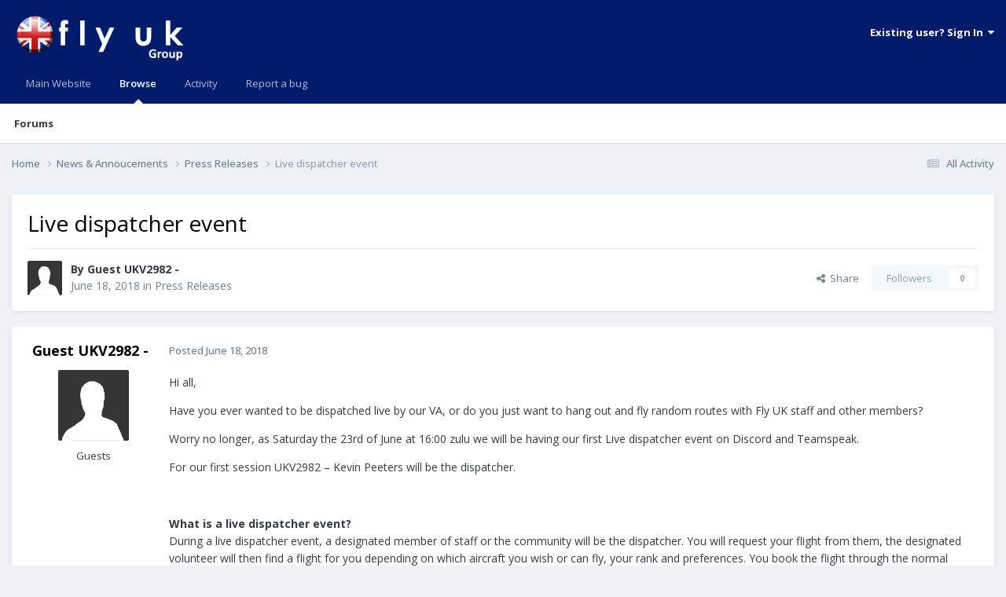

--- FILE ---
content_type: text/html;charset=UTF-8
request_url: https://flyuk.aero/forums/topic/1015324-live-dispatcher-event/
body_size: 9513
content:
<!DOCTYPE html>
<html lang="en-GB" dir="ltr">
	<head>
		<meta charset="utf-8">
        
		<title>Live dispatcher event - Press Releases - Fly UK Community Forums</title>
		
		
		
		

	<meta name="viewport" content="width=device-width, initial-scale=1">


	
	


	<meta name="twitter:card" content="summary" />


	
		<meta name="twitter:site" content="@flyukva" />
	



	
		
			
				<meta property="og:title" content="Live dispatcher event">
			
		
	

	
		
			
				<meta property="og:type" content="website">
			
		
	

	
		
			
				<meta property="og:url" content="https://flyuk.aero/forums/topic/1015324-live-dispatcher-event/">
			
		
	

	
		
			
				<meta name="description" content="Hi all, Have you ever wanted to be dispatched live by our VA, or do you just want to hang out and fly random routes with Fly UK staff and other members? Worry no longer, as Saturday the 23rd of June at 16:00 zulu we will be having our first Live dispatcher event on Discord and Teamspeak. For our ...">
			
		
	

	
		
			
				<meta property="og:description" content="Hi all, Have you ever wanted to be dispatched live by our VA, or do you just want to hang out and fly random routes with Fly UK staff and other members? Worry no longer, as Saturday the 23rd of June at 16:00 zulu we will be having our first Live dispatcher event on Discord and Teamspeak. For our ...">
			
		
	

	
		
			
				<meta property="og:updated_time" content="2018-06-18T07:15:03Z">
			
		
	

	
		
			
				<meta property="og:site_name" content="Fly UK Community Forums">
			
		
	

	
		
			
				<meta property="og:locale" content="en_GB">
			
		
	

	
		
			
				<meta name="keywords" content="UTF-8">
			
		
	


	
		<link rel="canonical" href="https://flyuk.aero/forums/topic/1015324-live-dispatcher-event/" />
	





<link rel="manifest" href="https://flyuk.aero/forums/manifest.webmanifest/">
<meta name="msapplication-config" content="https://flyuk.aero/forums/browserconfig.xml/">
<meta name="msapplication-starturl" content="/">
<meta name="application-name" content="Fly UK Community Forums">
<meta name="apple-mobile-web-app-title" content="Fly UK Community Forums">

	<meta name="theme-color" content="#001b69">










<link rel="preload" href="//flyuk.aero/forums/applications/core/interface/font/fontawesome-webfont.woff2?v=4.7.0" as="font" crossorigin="anonymous">
		


	<link rel="preconnect" href="https://fonts.googleapis.com">
	<link rel="preconnect" href="https://fonts.gstatic.com" crossorigin>
	
		<link href="https://fonts.googleapis.com/css2?family=Open%20Sans:wght@300;400;500;600;700&display=swap" rel="stylesheet">
	



	<link rel='stylesheet' href='https://flyuk.aero/forums/uploads/css_built_1/341e4a57816af3ba440d891ca87450ff_framework.css?v=38c1eff1ab1752421185' media='all'>

	<link rel='stylesheet' href='https://flyuk.aero/forums/uploads/css_built_1/05e81b71abe4f22d6eb8d1a929494829_responsive.css?v=38c1eff1ab1752421185' media='all'>

	<link rel='stylesheet' href='https://flyuk.aero/forums/uploads/css_built_1/90eb5adf50a8c640f633d47fd7eb1778_core.css?v=38c1eff1ab1752421185' media='all'>

	<link rel='stylesheet' href='https://flyuk.aero/forums/uploads/css_built_1/5a0da001ccc2200dc5625c3f3934497d_core_responsive.css?v=38c1eff1ab1752421185' media='all'>

	<link rel='stylesheet' href='https://flyuk.aero/forums/uploads/css_built_1/62e269ced0fdab7e30e026f1d30ae516_forums.css?v=38c1eff1ab1752421185' media='all'>

	<link rel='stylesheet' href='https://flyuk.aero/forums/uploads/css_built_1/76e62c573090645fb99a15a363d8620e_forums_responsive.css?v=38c1eff1ab1752421185' media='all'>

	<link rel='stylesheet' href='https://flyuk.aero/forums/uploads/css_built_1/ebdea0c6a7dab6d37900b9190d3ac77b_topics.css?v=38c1eff1ab1752421185' media='all'>





<link rel='stylesheet' href='https://flyuk.aero/forums/uploads/css_built_1/258adbb6e4f3e83cd3b355f84e3fa002_custom.css?v=38c1eff1ab1752421185' media='all'>




		
		

	</head>
	<body class='ipsApp ipsApp_front ipsJS_none ipsClearfix' data-controller='core.front.core.app' data-message="" data-pageApp='forums' data-pageLocation='front' data-pageModule='forums' data-pageController='topic' data-pageID='1015324'  >
		
        

        

		<a href='#ipsLayout_mainArea' class='ipsHide' title='Go to main content on this page' accesskey='m'>Jump to content</a>
		





		<div id='ipsLayout_header' class='ipsClearfix'>
			<header>
				<div class='ipsLayout_container'>
					


<a href='https://flyuk.aero/forums/' id='elLogo' accesskey='1'><img src="https://flyuk.aero/forums/uploads/monthly_2025_01/logo_ukv_group.png.659c1f9fda972df77c2ba0f58d523d42.png" alt='Fly UK Community Forums'></a>

					
						

	<ul id='elUserNav' class='ipsList_inline cSignedOut ipsResponsive_showDesktop'>
		
        
		
        
        
            
            <li id='elSignInLink'>
                <a href='https://flyuk.aero/forums/login/' data-ipsMenu-closeOnClick="false" data-ipsMenu id='elUserSignIn'>
                    Existing user? Sign In &nbsp;<i class='fa fa-caret-down'></i>
                </a>
                
<div id='elUserSignIn_menu' class='ipsMenu ipsMenu_auto ipsHide'>
	<form accept-charset='utf-8' method='post' action='https://flyuk.aero/forums/login/'>
		<input type="hidden" name="csrfKey" value="22a5e5fa6e39f3f8aaefa9ab39647056">
		<input type="hidden" name="ref" value="aHR0cHM6Ly9mbHl1ay5hZXJvL2ZvcnVtcy90b3BpYy8xMDE1MzI0LWxpdmUtZGlzcGF0Y2hlci1ldmVudC8=">
		<div data-role="loginForm">
			
			
			
				
<div class="ipsPad ipsForm ipsForm_vertical">
	<h4 class="ipsType_sectionHead">Sign In</h4>
	<br><br>
	<ul class='ipsList_reset'>
		<li class="ipsFieldRow ipsFieldRow_noLabel ipsFieldRow_fullWidth">
			
			
				<input type="text" placeholder="Pilot ID or Email Address" name="auth" autocomplete="email">
			
		</li>
		<li class="ipsFieldRow ipsFieldRow_noLabel ipsFieldRow_fullWidth">
			<input type="password" placeholder="Password" name="password" autocomplete="current-password">
		</li>
		<li class="ipsFieldRow ipsFieldRow_checkbox ipsClearfix">
			<span class="ipsCustomInput">
				<input type="checkbox" name="remember_me" id="remember_me_checkbox" value="1" checked aria-checked="true">
				<span></span>
			</span>
			<div class="ipsFieldRow_content">
				<label class="ipsFieldRow_label" for="remember_me_checkbox">Remember me</label>
				<span class="ipsFieldRow_desc">Not recommended on shared computers</span>
			</div>
		</li>
		<li class="ipsFieldRow ipsFieldRow_fullWidth">
			<button type="submit" name="_processLogin" value="usernamepassword" class="ipsButton ipsButton_primary ipsButton_small" id="elSignIn_submit">Sign In</button>
			
				<p class="ipsType_right ipsType_small">
					
						<a href='https://flyuk.aero/password/reset' target="_blank" rel="noopener">
					
					Forgot your password?</a>
				</p>
			
		</li>
	</ul>
</div>
			
		</div>
	</form>
</div>
            </li>
            
        
		
	</ul>

						
<ul class='ipsMobileHamburger ipsList_reset ipsResponsive_hideDesktop'>
	<li data-ipsDrawer data-ipsDrawer-drawerElem='#elMobileDrawer'>
		<a href='#' >
			
			
			
			
			<i class='fa fa-navicon'></i>
		</a>
	</li>
</ul>
					
				</div>
			</header>
			

	<nav data-controller='core.front.core.navBar' class=' ipsResponsive_showDesktop'>
		<div class='ipsNavBar_primary ipsLayout_container '>
			<ul data-role="primaryNavBar" class='ipsClearfix'>
				


	
		
		
		<li  id='elNavSecondary_16' data-role="navBarItem" data-navApp="core" data-navExt="CustomItem">
			
			
				<a href="https://flyuk.aero/"  data-navItem-id="16" >
					Main Website<span class='ipsNavBar_active__identifier'></span>
				</a>
			
			
		</li>
	
	

	
		
		
			
		
		<li class='ipsNavBar_active' data-active id='elNavSecondary_1' data-role="navBarItem" data-navApp="core" data-navExt="CustomItem">
			
			
				<a href="https://flyuk.aero/forums/"  data-navItem-id="1" data-navDefault>
					Browse<span class='ipsNavBar_active__identifier'></span>
				</a>
			
			
				<ul class='ipsNavBar_secondary ' data-role='secondaryNavBar'>
					


	
	

	
		
		
			
		
		<li class='ipsNavBar_active' data-active id='elNavSecondary_10' data-role="navBarItem" data-navApp="forums" data-navExt="Forums">
			
			
				<a href="https://flyuk.aero/forums/"  data-navItem-id="10" data-navDefault>
					Forums<span class='ipsNavBar_active__identifier'></span>
				</a>
			
			
		</li>
	
	

	
	

	
	

	
	

	
	

					<li class='ipsHide' id='elNavigationMore_1' data-role='navMore'>
						<a href='#' data-ipsMenu data-ipsMenu-appendTo='#elNavigationMore_1' id='elNavigationMore_1_dropdown'>More <i class='fa fa-caret-down'></i></a>
						<ul class='ipsHide ipsMenu ipsMenu_auto' id='elNavigationMore_1_dropdown_menu' data-role='moreDropdown'></ul>
					</li>
				</ul>
			
		</li>
	
	

	
		
		
		<li  id='elNavSecondary_2' data-role="navBarItem" data-navApp="core" data-navExt="CustomItem">
			
			
				<a href="https://flyuk.aero/forums/discover/"  data-navItem-id="2" >
					Activity<span class='ipsNavBar_active__identifier'></span>
				</a>
			
			
				<ul class='ipsNavBar_secondary ipsHide' data-role='secondaryNavBar'>
					


	
		
		
		<li  id='elNavSecondary_4' data-role="navBarItem" data-navApp="core" data-navExt="AllActivity">
			
			
				<a href="https://flyuk.aero/forums/discover/"  data-navItem-id="4" >
					All Activity<span class='ipsNavBar_active__identifier'></span>
				</a>
			
			
		</li>
	
	

	
	

	
	

	
	

	
	

	
	

					<li class='ipsHide' id='elNavigationMore_2' data-role='navMore'>
						<a href='#' data-ipsMenu data-ipsMenu-appendTo='#elNavigationMore_2' id='elNavigationMore_2_dropdown'>More <i class='fa fa-caret-down'></i></a>
						<ul class='ipsHide ipsMenu ipsMenu_auto' id='elNavigationMore_2_dropdown_menu' data-role='moreDropdown'></ul>
					</li>
				</ul>
			
		</li>
	
	

	
	

	
		
		
		<li  id='elNavSecondary_17' data-role="navBarItem" data-navApp="core" data-navExt="CustomItem">
			
			
				<a href="https://flyuk.aero/forums/forum/264-report-a-bug/"  data-navItem-id="17" >
					Report a bug<span class='ipsNavBar_active__identifier'></span>
				</a>
			
			
				<ul class='ipsNavBar_secondary ipsHide' data-role='secondaryNavBar'>
					


	
		
		
		<li  id='elNavSecondary_18' data-role="navBarItem" data-navApp="core" data-navExt="CustomItem">
			
			
				<a href="https://flyuk.aero/forums/forum/270-fly-uk-website/"  data-navItem-id="18" >
					Fly UK Website / Systems<span class='ipsNavBar_active__identifier'></span>
				</a>
			
			
		</li>
	
	

	
		
		
		<li  id='elNavSecondary_20' data-role="navBarItem" data-navApp="core" data-navExt="CustomItem">
			
			
				<a href="https://flyuk.aero/forums/forum/266-skytrack-software/"  data-navItem-id="20" >
					SkyTrack Software<span class='ipsNavBar_active__identifier'></span>
				</a>
			
			
		</li>
	
	

	
		
		
		<li  id='elNavSecondary_21' data-role="navBarItem" data-navApp="core" data-navExt="CustomItem">
			
			
				<a href="https://flyuk.aero/forums/forum/267-skytrack-pirep-import-issues/"  data-navItem-id="21" >
					SkyTrack PIREP Import Issues<span class='ipsNavBar_active__identifier'></span>
				</a>
			
			
		</li>
	
	

	
		
		
		<li  id='elNavSecondary_22' data-role="navBarItem" data-navApp="core" data-navExt="CustomItem">
			
			
				<a href="https://flyuk.aero/forums/forum/268-fly-uk-operations/"  data-navItem-id="22" >
					Fly UK Operations<span class='ipsNavBar_active__identifier'></span>
				</a>
			
			
		</li>
	
	

	
		
		
		<li  id='elNavSecondary_23' data-role="navBarItem" data-navApp="core" data-navExt="CustomItem">
			
			
				<a href="https://flyuk.aero/forums/forum/269-fly-uk-downloads/"  data-navItem-id="23" >
					Fly UK Downloads<span class='ipsNavBar_active__identifier'></span>
				</a>
			
			
		</li>
	
	

	
		
		
		<li  id='elNavSecondary_24' data-role="navBarItem" data-navApp="core" data-navExt="CustomItem">
			
			
				<a href="https://flyuk.aero/forums/forum/275-staff-bug-reporting/"  data-navItem-id="24" >
					Staff - Bug Reporting<span class='ipsNavBar_active__identifier'></span>
				</a>
			
			
		</li>
	
	

					<li class='ipsHide' id='elNavigationMore_17' data-role='navMore'>
						<a href='#' data-ipsMenu data-ipsMenu-appendTo='#elNavigationMore_17' id='elNavigationMore_17_dropdown'>More <i class='fa fa-caret-down'></i></a>
						<ul class='ipsHide ipsMenu ipsMenu_auto' id='elNavigationMore_17_dropdown_menu' data-role='moreDropdown'></ul>
					</li>
				</ul>
			
		</li>
	
	

				<li class='ipsHide' id='elNavigationMore' data-role='navMore'>
					<a href='#' data-ipsMenu data-ipsMenu-appendTo='#elNavigationMore' id='elNavigationMore_dropdown'>More</a>
					<ul class='ipsNavBar_secondary ipsHide' data-role='secondaryNavBar'>
						<li class='ipsHide' id='elNavigationMore_more' data-role='navMore'>
							<a href='#' data-ipsMenu data-ipsMenu-appendTo='#elNavigationMore_more' id='elNavigationMore_more_dropdown'>More <i class='fa fa-caret-down'></i></a>
							<ul class='ipsHide ipsMenu ipsMenu_auto' id='elNavigationMore_more_dropdown_menu' data-role='moreDropdown'></ul>
						</li>
					</ul>
				</li>
			</ul>
			

		</div>
	</nav>

			
<ul id='elMobileNav' class='ipsResponsive_hideDesktop' data-controller='core.front.core.mobileNav'>
	
		
			
			
				
				
			
				
					<li id='elMobileBreadcrumb'>
						<a href='https://flyuk.aero/forums/forum/8-press-releases/'>
							<span>Press Releases</span>
						</a>
					</li>
				
				
			
				
				
			
		
	
	
	
	<li >
		<a data-action="defaultStream" href='https://flyuk.aero/forums/discover/'><i class="fa fa-newspaper-o" aria-hidden="true"></i></a>
	</li>

	

	
</ul>
		</div>
		<main id='ipsLayout_body' class='ipsLayout_container'>
			<div id='ipsLayout_contentArea'>
				<div id='ipsLayout_contentWrapper'>
					
<nav class='ipsBreadcrumb ipsBreadcrumb_top ipsFaded_withHover'>
	

	<ul class='ipsList_inline ipsPos_right'>
		
		<li >
			<a data-action="defaultStream" class='ipsType_light '  href='https://flyuk.aero/forums/discover/'><i class="fa fa-newspaper-o" aria-hidden="true"></i> <span>All Activity</span></a>
		</li>
		
	</ul>

	<ul data-role="breadcrumbList">
		<li>
			<a title="Home" href='https://flyuk.aero/forums/'>
				<span>Home <i class='fa fa-angle-right'></i></span>
			</a>
		</li>
		
		
			<li>
				
					<a href='https://flyuk.aero/forums/forum/7-news-amp-annoucements/'>
						<span>News &amp; Annoucements <i class='fa fa-angle-right' aria-hidden="true"></i></span>
					</a>
				
			</li>
		
			<li>
				
					<a href='https://flyuk.aero/forums/forum/8-press-releases/'>
						<span>Press Releases <i class='fa fa-angle-right' aria-hidden="true"></i></span>
					</a>
				
			</li>
		
			<li>
				
					Live dispatcher event
				
			</li>
		
	</ul>
</nav>
					
					<div id='ipsLayout_mainArea'>
						
						
						
						

	




						



<div class='ipsPageHeader ipsResponsive_pull ipsBox ipsPadding sm:ipsPadding:half ipsMargin_bottom'>
		
	
	<div class='ipsFlex ipsFlex-ai:center ipsFlex-fw:wrap ipsGap:4'>
		<div class='ipsFlex-flex:11'>
			<h1 class='ipsType_pageTitle ipsContained_container'>
				

				
				
					<span class='ipsType_break ipsContained'>
						<span>Live dispatcher event</span>
					</span>
				
			</h1>
			
			
		</div>
		
	</div>
	<hr class='ipsHr'>
	<div class='ipsPageHeader__meta ipsFlex ipsFlex-jc:between ipsFlex-ai:center ipsFlex-fw:wrap ipsGap:3'>
		<div class='ipsFlex-flex:11'>
			<div class='ipsPhotoPanel ipsPhotoPanel_mini ipsPhotoPanel_notPhone ipsClearfix'>
				

	<span class='ipsUserPhoto ipsUserPhoto_mini '>
		<img src='https://flyuk.aero/forums/uploads/set_resources_1/84c1e40ea0e759e3f1505eb1788ddf3c_default_photo.png' alt='Guest UKV2982 -' loading="lazy">
	</span>

				<div>
					<p class='ipsType_reset ipsType_blendLinks'>
						<span class='ipsType_normal'>
						
							<strong>By 


Guest UKV2982 -</strong><br />
							<span class='ipsType_light'><time datetime='2018-06-18T07:15:03Z' title='18/06/18 07:15' data-short='7 yr'>June 18, 2018</time> in <a href="https://flyuk.aero/forums/forum/8-press-releases/">Press Releases</a></span>
						
						</span>
					</p>
				</div>
			</div>
		</div>
		
			<div class='ipsFlex-flex:01 ipsResponsive_hidePhone'>
				<div class='ipsShareLinks'>
					
						


    <a href='#elShareItem_2049985365_menu' id='elShareItem_2049985365' data-ipsMenu class='ipsShareButton ipsButton ipsButton_verySmall ipsButton_link ipsButton_link--light'>
        <span><i class='fa fa-share-alt'></i></span> &nbsp;Share
    </a>

    <div class='ipsPadding ipsMenu ipsMenu_normal ipsHide' id='elShareItem_2049985365_menu' data-controller="core.front.core.sharelink">
        
        
        <span data-ipsCopy data-ipsCopy-flashmessage>
            <a href="https://flyuk.aero/forums/topic/1015324-live-dispatcher-event/" class="ipsButton ipsButton_light ipsButton_small ipsButton_fullWidth" data-role="copyButton" data-clipboard-text="https://flyuk.aero/forums/topic/1015324-live-dispatcher-event/" data-ipstooltip title='Copy Link to Clipboard'><i class="fa fa-clone"></i> https://flyuk.aero/forums/topic/1015324-live-dispatcher-event/</a>
        </span>
        <ul class='ipsShareLinks ipsMargin_top:half'>
            
                <li>
<a href="https://x.com/share?url=https%3A%2F%2Fflyuk.aero%2Fforums%2Ftopic%2F1015324-live-dispatcher-event%2F" class="cShareLink cShareLink_x" target="_blank" data-role="shareLink" title='Share on X' data-ipsTooltip rel='nofollow noopener'>
    <i class="fa fa-x"></i>
</a></li>
            
                <li>
<a href="https://www.facebook.com/sharer/sharer.php?u=https%3A%2F%2Fflyuk.aero%2Fforums%2Ftopic%2F1015324-live-dispatcher-event%2F" class="cShareLink cShareLink_facebook" target="_blank" data-role="shareLink" title='Share on Facebook' data-ipsTooltip rel='noopener nofollow'>
	<i class="fa fa-facebook"></i>
</a></li>
            
                <li>
<a href="https://www.reddit.com/submit?url=https%3A%2F%2Fflyuk.aero%2Fforums%2Ftopic%2F1015324-live-dispatcher-event%2F&amp;title=Live+dispatcher+event" rel="nofollow noopener" class="cShareLink cShareLink_reddit" target="_blank" title='Share on Reddit' data-ipsTooltip>
	<i class="fa fa-reddit"></i>
</a></li>
            
                <li>
<a href="mailto:?subject=Live%20dispatcher%20event&body=https%3A%2F%2Fflyuk.aero%2Fforums%2Ftopic%2F1015324-live-dispatcher-event%2F" rel='nofollow' class='cShareLink cShareLink_email' title='Share via email' data-ipsTooltip>
	<i class="fa fa-envelope"></i>
</a></li>
            
                <li>
<a href="https://pinterest.com/pin/create/button/?url=https://flyuk.aero/forums/topic/1015324-live-dispatcher-event/&amp;media=" class="cShareLink cShareLink_pinterest" rel="nofollow noopener" target="_blank" data-role="shareLink" title='Share on Pinterest' data-ipsTooltip>
	<i class="fa fa-pinterest"></i>
</a></li>
            
        </ul>
        
            <hr class='ipsHr'>
            <button class='ipsHide ipsButton ipsButton_verySmall ipsButton_light ipsButton_fullWidth ipsMargin_top:half' data-controller='core.front.core.webshare' data-role='webShare' data-webShareTitle='Live dispatcher event' data-webShareText='Live dispatcher event' data-webShareUrl='https://flyuk.aero/forums/topic/1015324-live-dispatcher-event/'>More sharing options...</button>
        
    </div>

					
					
                    

					



					

<div data-followApp='forums' data-followArea='topic' data-followID='1015324' data-controller='core.front.core.followButton'>
	

	<a href='https://flyuk.aero/forums/login/' rel="nofollow" class="ipsFollow ipsPos_middle ipsButton ipsButton_light ipsButton_verySmall ipsButton_disabled" data-role="followButton" data-ipsTooltip title='Sign in to follow this'>
		<span>Followers</span>
		<span class='ipsCommentCount'>0</span>
	</a>

</div>
				</div>
			</div>
					
	</div>
	
	
</div>








<div class='ipsClearfix'>
	<ul class="ipsToolList ipsToolList_horizontal ipsClearfix ipsSpacer_both ipsResponsive_hidePhone">
		
		
		
	</ul>
</div>

<div id='comments' data-controller='core.front.core.commentFeed,forums.front.topic.view, core.front.core.ignoredComments' data-autoPoll data-baseURL='https://flyuk.aero/forums/topic/1015324-live-dispatcher-event/' data-lastPage data-feedID='topic-1015324' class='cTopic ipsClear ipsSpacer_top'>
	
			
	

	

<div data-controller='core.front.core.recommendedComments' data-url='https://flyuk.aero/forums/topic/1015324-live-dispatcher-event/?recommended=comments' class='ipsRecommendedComments ipsHide'>
	<div data-role="recommendedComments">
		<h2 class='ipsType_sectionHead ipsType_large ipsType_bold ipsMargin_bottom'>Recommended Posts</h2>
		
	</div>
</div>
	
	<div id="elPostFeed" data-role='commentFeed' data-controller='core.front.core.moderation' >
		<form action="https://flyuk.aero/forums/topic/1015324-live-dispatcher-event/?csrfKey=22a5e5fa6e39f3f8aaefa9ab39647056&amp;do=multimodComment" method="post" data-ipsPageAction data-role='moderationTools'>
			
			
				

					

					
					



<a id='findComment-200837'></a>
<a id='comment-200837'></a>
<article  id='elComment_200837' class='cPost ipsBox ipsResponsive_pull  ipsComment  ipsComment_parent ipsClearfix ipsClear ipsColumns ipsColumns_noSpacing ipsColumns_collapsePhone    '>
	

	

	<div class='cAuthorPane_mobile ipsResponsive_showPhone'>
		<div class='cAuthorPane_photo'>
			<div class='cAuthorPane_photoWrap'>
				

	<span class='ipsUserPhoto ipsUserPhoto_large '>
		<img src='https://flyuk.aero/forums/uploads/set_resources_1/84c1e40ea0e759e3f1505eb1788ddf3c_default_photo.png' alt='Guest UKV2982 -' loading="lazy">
	</span>

				
				
			</div>
		</div>
		<div class='cAuthorPane_content'>
			<h3 class='ipsType_sectionHead cAuthorPane_author ipsType_break ipsType_blendLinks ipsFlex ipsFlex-ai:center'>
				


Guest UKV2982 -
			</h3>
			<div class='ipsType_light ipsType_reset'>
			    <a href='https://flyuk.aero/forums/topic/1015324-live-dispatcher-event/#findComment-200837' rel="nofollow" class='ipsType_blendLinks'>Posted <time datetime='2018-06-18T07:15:03Z' title='18/06/18 07:15' data-short='7 yr'>June 18, 2018</time></a>
				
			</div>
		</div>
	</div>
	<aside class='ipsComment_author cAuthorPane ipsColumn ipsColumn_medium ipsResponsive_hidePhone'>
		<h3 class='ipsType_sectionHead cAuthorPane_author ipsType_blendLinks ipsType_break'><strong>


Guest UKV2982 -</strong>
			
		</h3>
		<ul class='cAuthorPane_info ipsList_reset'>
			<li data-role='photo' class='cAuthorPane_photo'>
				<div class='cAuthorPane_photoWrap'>
					

	<span class='ipsUserPhoto ipsUserPhoto_large '>
		<img src='https://flyuk.aero/forums/uploads/set_resources_1/84c1e40ea0e759e3f1505eb1788ddf3c_default_photo.png' alt='Guest UKV2982 -' loading="lazy">
	</span>

					
					
				</div>
			</li>
			
				<li data-role='group'>Guests</li>
				
			
			
			
		</ul>
	</aside>
	<div class='ipsColumn ipsColumn_fluid ipsMargin:none'>
		

<div id='comment-200837_wrap' data-controller='core.front.core.comment' data-commentApp='forums' data-commentType='forums' data-commentID="200837" data-quoteData='{&quot;userid&quot;:null,&quot;username&quot;:&quot;Guest UKV2982 -&quot;,&quot;timestamp&quot;:1529306103,&quot;contentapp&quot;:&quot;forums&quot;,&quot;contenttype&quot;:&quot;forums&quot;,&quot;contentid&quot;:1015324,&quot;contentclass&quot;:&quot;forums_Topic&quot;,&quot;contentcommentid&quot;:200837}' class='ipsComment_content ipsType_medium'>

	<div class='ipsComment_meta ipsType_light ipsFlex ipsFlex-ai:center ipsFlex-jc:between ipsFlex-fd:row-reverse'>
		<div class='ipsType_light ipsType_reset ipsType_blendLinks ipsComment_toolWrap'>
			<div class='ipsResponsive_hidePhone ipsComment_badges'>
				<ul class='ipsList_reset ipsFlex ipsFlex-jc:end ipsFlex-fw:wrap ipsGap:2 ipsGap_row:1'>
					
					
					
					
					
				</ul>
			</div>
			<ul class='ipsList_reset ipsComment_tools'>
				<li>
					<a href='#elControls_200837_menu' class='ipsComment_ellipsis' id='elControls_200837' title='More options...' data-ipsMenu data-ipsMenu-appendTo='#comment-200837_wrap'><i class='fa fa-ellipsis-h'></i></a>
					<ul id='elControls_200837_menu' class='ipsMenu ipsMenu_narrow ipsHide'>
						
						
                        
						
						
						
							
								
							
							
							
							
							
							
						
					</ul>
				</li>
				
			</ul>
		</div>

		<div class='ipsType_reset ipsResponsive_hidePhone'>
		   
		   Posted <time datetime='2018-06-18T07:15:03Z' title='18/06/18 07:15' data-short='7 yr'>June 18, 2018</time>
		   
			
			<span class='ipsResponsive_hidePhone'>
				
				
			</span>
		</div>
	</div>

	

    

	<div class='cPost_contentWrap'>
		
		<div data-role='commentContent' class='ipsType_normal ipsType_richText ipsPadding_bottom ipsContained' data-controller='core.front.core.lightboxedImages'>
			
<p>
	Hi all,
</p>

<p>
	Have you ever wanted to be dispatched live by our VA, or do you just want to hang out and fly random routes with Fly UK staff and other members?
</p>

<p>
	Worry no longer, as Saturday the 23rd of June at 16:00 zulu we will be having our first Live dispatcher event on Discord and Teamspeak.
</p>

<p>
	For our first session UKV2982 – Kevin Peeters will be the dispatcher.
</p>

<p>
	 
</p>

<p>
	<b>What is a live dispatcher event?</b><br>
	During a live dispatcher event, a designated member of staff or the community will be the dispatcher. You will request your flight from them, the designated volunteer will then find a flight for you depending on which aircraft you wish or can fly, your rank and preferences. You book the flight through the normal system but the dispatcher will provide all the numbers for you! So route, passengers, luggage or cargo, fuel and gates will be provided by the dispatcher. You then fly the flight as normal and file a pirep as normal, after your flight you can provide a more detail flight log to the dispatcher but this is optional.
</p>

<p>
	 
</p>

<p>
	<b>Do I need to fly online?</b><br>
	No, you can fly however you want. You don’t have to fly this on Vatsim, IVAO or the FSD server. You are free to do so if you want but a normal offline flight is just as valid. You do have to be on Teamspeak or Discord, the dispatcher will be on both channels for this first event, depending on how this goes this could be repeated or changed in future events, if following 2 communication channels turns out to be too difficult.
</p>

<p>
	 
</p>

<p>
	<b>How do I request a flight from the dispatcher?</b><br>
	You can do this via text or voice chat, the following template should be followed to give the dispatcher enough information to give you a suitable flight:
</p>

<p>
	Pilot ID:<br>
	Rank:<br>
	Available aircraft: (please, differentiate between cargo, mainstream and franchise frames if you want more specific flights)<br>
	Max flight time:
</p>

<p>
	You can include more information here, like preferred flight type such as Cargo/Franchise/Long haul/Domestic/…
</p>

<p>
	 
</p>

<p>
	<b>How will I know which flight to fly?</b><br>
	Once the dispatcher has received all your information he will find a flight for you, this could take 5 to 10 minutes depending on how busy it is, so please be patient. Once he has found it, he will give you the flight information with a PFPX flightplan. This will include following information:
</p>

<p>
	Flight number<br>
	Airframe<br>
	Registration<br>
	Route<br>
	Passengers<br>
	Cargo (bags or cargo)<br>
	Departure time<br>
	Departure gate<br>
	Gate to gate time<br>
	Fuel
</p>

<p>
	If flying offline a SID, STAR and runways depending on real world weather could be provided as well please ask for this in the request.
</p>

<p>
	 
</p>

<p>
	<b>Discord:</b><br><a href="https://discord.gg/HrxctJB" rel="external nofollow"><span style="color:#c81919;font-size:10.5pt;">https://discord.gg/HrxctJB</span></a>
</p>

<p>
	If this is received well by you all, we might even make this a more frequent event!
</p>

<p>
	Hope to see you there!
</p>


			
		</div>

		

		
	</div>

	
    
</div>
	</div>
</article>
					
					
					
				
			
			
<input type="hidden" name="csrfKey" value="22a5e5fa6e39f3f8aaefa9ab39647056" />


		</form>
	</div>

	
	
	
	
	

	
		<div class='ipsBox ipsPadding ipsResponsive_pull ipsResponsive_showPhone ipsMargin_top'>
			<div class='ipsShareLinks'>
				
					


    <a href='#elShareItem_971246955_menu' id='elShareItem_971246955' data-ipsMenu class='ipsShareButton ipsButton ipsButton_verySmall ipsButton_light '>
        <span><i class='fa fa-share-alt'></i></span> &nbsp;Share
    </a>

    <div class='ipsPadding ipsMenu ipsMenu_normal ipsHide' id='elShareItem_971246955_menu' data-controller="core.front.core.sharelink">
        
        
        <span data-ipsCopy data-ipsCopy-flashmessage>
            <a href="https://flyuk.aero/forums/topic/1015324-live-dispatcher-event/" class="ipsButton ipsButton_light ipsButton_small ipsButton_fullWidth" data-role="copyButton" data-clipboard-text="https://flyuk.aero/forums/topic/1015324-live-dispatcher-event/" data-ipstooltip title='Copy Link to Clipboard'><i class="fa fa-clone"></i> https://flyuk.aero/forums/topic/1015324-live-dispatcher-event/</a>
        </span>
        <ul class='ipsShareLinks ipsMargin_top:half'>
            
                <li>
<a href="https://x.com/share?url=https%3A%2F%2Fflyuk.aero%2Fforums%2Ftopic%2F1015324-live-dispatcher-event%2F" class="cShareLink cShareLink_x" target="_blank" data-role="shareLink" title='Share on X' data-ipsTooltip rel='nofollow noopener'>
    <i class="fa fa-x"></i>
</a></li>
            
                <li>
<a href="https://www.facebook.com/sharer/sharer.php?u=https%3A%2F%2Fflyuk.aero%2Fforums%2Ftopic%2F1015324-live-dispatcher-event%2F" class="cShareLink cShareLink_facebook" target="_blank" data-role="shareLink" title='Share on Facebook' data-ipsTooltip rel='noopener nofollow'>
	<i class="fa fa-facebook"></i>
</a></li>
            
                <li>
<a href="https://www.reddit.com/submit?url=https%3A%2F%2Fflyuk.aero%2Fforums%2Ftopic%2F1015324-live-dispatcher-event%2F&amp;title=Live+dispatcher+event" rel="nofollow noopener" class="cShareLink cShareLink_reddit" target="_blank" title='Share on Reddit' data-ipsTooltip>
	<i class="fa fa-reddit"></i>
</a></li>
            
                <li>
<a href="mailto:?subject=Live%20dispatcher%20event&body=https%3A%2F%2Fflyuk.aero%2Fforums%2Ftopic%2F1015324-live-dispatcher-event%2F" rel='nofollow' class='cShareLink cShareLink_email' title='Share via email' data-ipsTooltip>
	<i class="fa fa-envelope"></i>
</a></li>
            
                <li>
<a href="https://pinterest.com/pin/create/button/?url=https://flyuk.aero/forums/topic/1015324-live-dispatcher-event/&amp;media=" class="cShareLink cShareLink_pinterest" rel="nofollow noopener" target="_blank" data-role="shareLink" title='Share on Pinterest' data-ipsTooltip>
	<i class="fa fa-pinterest"></i>
</a></li>
            
        </ul>
        
            <hr class='ipsHr'>
            <button class='ipsHide ipsButton ipsButton_verySmall ipsButton_light ipsButton_fullWidth ipsMargin_top:half' data-controller='core.front.core.webshare' data-role='webShare' data-webShareTitle='Live dispatcher event' data-webShareText='Live dispatcher event' data-webShareUrl='https://flyuk.aero/forums/topic/1015324-live-dispatcher-event/'>More sharing options...</button>
        
    </div>

				
				
                

                

<div data-followApp='forums' data-followArea='topic' data-followID='1015324' data-controller='core.front.core.followButton'>
	

	<a href='https://flyuk.aero/forums/login/' rel="nofollow" class="ipsFollow ipsPos_middle ipsButton ipsButton_light ipsButton_verySmall ipsButton_disabled" data-role="followButton" data-ipsTooltip title='Sign in to follow this'>
		<span>Followers</span>
		<span class='ipsCommentCount'>0</span>
	</a>

</div>
				
			</div>
		</div>
	
</div>



<div class='ipsPager ipsSpacer_top'>
	<div class="ipsPager_prev">
		
			<a href="https://flyuk.aero/forums/forum/8-press-releases/" title="Go to Press Releases" rel="parent">
				<span class="ipsPager_type">Go to topic listing</span>
			</a>
		
	</div>
	
</div>


						


					</div>
					


					
<nav class='ipsBreadcrumb ipsBreadcrumb_bottom ipsFaded_withHover'>
	
		


	

	<ul class='ipsList_inline ipsPos_right'>
		
		<li >
			<a data-action="defaultStream" class='ipsType_light '  href='https://flyuk.aero/forums/discover/'><i class="fa fa-newspaper-o" aria-hidden="true"></i> <span>All Activity</span></a>
		</li>
		
	</ul>

	<ul data-role="breadcrumbList">
		<li>
			<a title="Home" href='https://flyuk.aero/forums/'>
				<span>Home <i class='fa fa-angle-right'></i></span>
			</a>
		</li>
		
		
			<li>
				
					<a href='https://flyuk.aero/forums/forum/7-news-amp-annoucements/'>
						<span>News &amp; Annoucements <i class='fa fa-angle-right' aria-hidden="true"></i></span>
					</a>
				
			</li>
		
			<li>
				
					<a href='https://flyuk.aero/forums/forum/8-press-releases/'>
						<span>Press Releases <i class='fa fa-angle-right' aria-hidden="true"></i></span>
					</a>
				
			</li>
		
			<li>
				
					Live dispatcher event
				
			</li>
		
	</ul>
</nav>
				</div>
			</div>
			
		</main>
		<footer id='ipsLayout_footer' class='ipsClearfix'>
			<div class='ipsLayout_container'>
				
				

<ul id='elFooterSocialLinks' class='ipsList_inline ipsType_center ipsSpacer_top'>
	

	
		<li class='cUserNav_icon'>
			<a href='https://www.facebook.com/flyukva/' target='_blank' class='cShareLink cShareLink_facebook' rel='noopener noreferrer'><i class='fa fa-facebook'></i></a>
        </li>
	
		<li class='cUserNav_icon'>
			<a href='https://instagram.com/flyukva' target='_blank' class='cShareLink cShareLink_instagram' rel='noopener noreferrer'><i class='fa fa-instagram'></i></a>
        </li>
	
		<li class='cUserNav_icon'>
			<a href='https://youtube.com/flyukva' target='_blank' class='cShareLink cShareLink_youtube' rel='noopener noreferrer'><i class='fa fa-youtube'></i></a>
        </li>
	
		<li class='cUserNav_icon'>
			<a href='https://x.com/flyukva' target='_blank' class='cShareLink cShareLink_x' rel='noopener noreferrer'><i class='fa fa-x'></i></a>
        </li>
	

</ul>


<ul class='ipsList_inline ipsType_center ipsSpacer_top' id="elFooterLinks">
	
	
	
	
	
	
	<li><a rel="nofollow" href='https://flyuk.aero/forums/cookies/'>Cookies</a></li>

</ul>	


<p id='elCopyright'>
	<span id='elCopyright_userLine'>Fly UK Virtual Airways</span>
	<a rel='nofollow' title='Invision Community' href='https://www.invisioncommunity.com/'>Powered by Invision Community</a>
</p>
			</div>
		</footer>
		
<div id='elMobileDrawer' class='ipsDrawer ipsHide'>
	<div class='ipsDrawer_menu'>
		<a href='#' class='ipsDrawer_close' data-action='close'><span>&times;</span></a>
		<div class='ipsDrawer_content ipsFlex ipsFlex-fd:column'>
			
				<div class='ipsPadding ipsBorder_bottom'>
					<ul class='ipsToolList ipsToolList_vertical'>
						<li>
							<a href='https://flyuk.aero/forums/login/' id='elSigninButton_mobile' class='ipsButton ipsButton_light ipsButton_small ipsButton_fullWidth'>Existing user? Sign In</a>
						</li>
						
					</ul>
				</div>
			

			

			<ul class='ipsDrawer_list ipsFlex-flex:11'>
				

				
				
				
				
					
						
						
							<li><a href='https://flyuk.aero/' >Main Website</a></li>
						
					
				
					
						
						
							<li class='ipsDrawer_itemParent'>
								<h4 class='ipsDrawer_title'><a href='#'>Browse</a></h4>
								<ul class='ipsDrawer_list'>
									<li data-action="back"><a href='#'>Back</a></li>
									
									
										
										
										
											
										
											
												
													
													
									
													
									
									
									
										


	

	
		
			<li>
				<a href='https://flyuk.aero/forums/' >
					Forums
				</a>
			</li>
		
	

	

	

	

	

										
								</ul>
							</li>
						
					
				
					
						
						
							<li class='ipsDrawer_itemParent'>
								<h4 class='ipsDrawer_title'><a href='#'>Activity</a></h4>
								<ul class='ipsDrawer_list'>
									<li data-action="back"><a href='#'>Back</a></li>
									
									
										
										
										
											
												
													
													
									
													
									
									
									
										


	
		
			<li>
				<a href='https://flyuk.aero/forums/discover/' >
					All Activity
				</a>
			</li>
		
	

	

	

	

	

	

										
								</ul>
							</li>
						
					
				
					
				
					
						
						
							<li class='ipsDrawer_itemParent'>
								<h4 class='ipsDrawer_title'><a href='#'>Report a bug</a></h4>
								<ul class='ipsDrawer_list'>
									<li data-action="back"><a href='#'>Back</a></li>
									
									
										
										
										
											
												
											
										
											
												
											
										
											
												
											
										
											
												
											
										
											
												
											
										
											
												
											
										
									
													
									
										<li><a href='https://flyuk.aero/forums/forum/264-report-a-bug/'>Report a bug</a></li>
									
									
									
										


	
		
			<li>
				<a href='https://flyuk.aero/forums/forum/270-fly-uk-website/' >
					Fly UK Website / Systems
				</a>
			</li>
		
	

	
		
			<li>
				<a href='https://flyuk.aero/forums/forum/266-skytrack-software/' >
					SkyTrack Software
				</a>
			</li>
		
	

	
		
			<li>
				<a href='https://flyuk.aero/forums/forum/267-skytrack-pirep-import-issues/' >
					SkyTrack PIREP Import Issues
				</a>
			</li>
		
	

	
		
			<li>
				<a href='https://flyuk.aero/forums/forum/268-fly-uk-operations/' >
					Fly UK Operations
				</a>
			</li>
		
	

	
		
			<li>
				<a href='https://flyuk.aero/forums/forum/269-fly-uk-downloads/' >
					Fly UK Downloads
				</a>
			</li>
		
	

	
		
			<li>
				<a href='https://flyuk.aero/forums/forum/275-staff-bug-reporting/' >
					Staff - Bug Reporting
				</a>
			</li>
		
	

										
								</ul>
							</li>
						
					
				
				
			</ul>

			
		</div>
	</div>
</div>

<div id='elMobileCreateMenuDrawer' class='ipsDrawer ipsHide'>
	<div class='ipsDrawer_menu'>
		<a href='#' class='ipsDrawer_close' data-action='close'><span>&times;</span></a>
		<div class='ipsDrawer_content ipsSpacer_bottom ipsPad'>
			<ul class='ipsDrawer_list'>
				<li class="ipsDrawer_listTitle ipsType_reset">Create New...</li>
				
			</ul>
		</div>
	</div>
</div>
		
		

	
	<script type='text/javascript'>
		var ipsDebug = false;		
	
		var CKEDITOR_BASEPATH = '//flyuk.aero/forums/applications/core/interface/ckeditor/ckeditor/';
	
		var ipsSettings = {
			
			
			cookie_path: "/forums/",
			
			cookie_prefix: "ips4_",
			
			
			cookie_ssl: true,
			
            essential_cookies: ["oauth_authorize","member_id","login_key","clearAutosave","lastSearch","device_key","IPSSessionFront","loggedIn","noCache","hasJS","cookie_consent","cookie_consent_optional","forumpass_*"],
			upload_imgURL: "",
			message_imgURL: "",
			notification_imgURL: "",
			baseURL: "//flyuk.aero/forums/",
			jsURL: "//flyuk.aero/forums/applications/core/interface/js/js.php",
			csrfKey: "22a5e5fa6e39f3f8aaefa9ab39647056",
			antiCache: "38c1eff1ab1752421185",
			jsAntiCache: "38c1eff1ab1759987887",
			disableNotificationSounds: true,
			useCompiledFiles: true,
			links_external: true,
			memberID: 0,
			lazyLoadEnabled: false,
			blankImg: "//flyuk.aero/forums/applications/core/interface/js/spacer.png",
			googleAnalyticsEnabled: false,
			matomoEnabled: false,
			viewProfiles: false,
			mapProvider: 'none',
			mapApiKey: '',
			pushPublicKey: null,
			relativeDates: true
		};
		
		
		
		
			ipsSettings['maxImageDimensions'] = {
				width: 1000,
				height: 750
			};
		
		
	</script>





<script type='text/javascript' src='https://flyuk.aero/forums/uploads/javascript_global/root_library.js?v=38c1eff1ab1759987887' data-ips></script>


<script type='text/javascript' src='https://flyuk.aero/forums/uploads/javascript_global/root_js_lang_2.js?v=38c1eff1ab1759987887' data-ips></script>


<script type='text/javascript' src='https://flyuk.aero/forums/uploads/javascript_global/root_framework.js?v=38c1eff1ab1759987887' data-ips></script>


<script type='text/javascript' src='https://flyuk.aero/forums/uploads/javascript_core/global_global_core.js?v=38c1eff1ab1759987887' data-ips></script>


<script type='text/javascript' src='https://flyuk.aero/forums/uploads/javascript_global/root_front.js?v=38c1eff1ab1759987887' data-ips></script>


<script type='text/javascript' src='https://flyuk.aero/forums/uploads/javascript_core/front_front_core.js?v=38c1eff1ab1759987887' data-ips></script>


<script type='text/javascript' src='https://flyuk.aero/forums/uploads/javascript_forums/front_front_topic.js?v=38c1eff1ab1759987887' data-ips></script>


<script type='text/javascript' src='https://flyuk.aero/forums/uploads/javascript_global/root_map.js?v=38c1eff1ab1759987887' data-ips></script>



	<script type='text/javascript'>
		
			ips.setSetting( 'date_format', jQuery.parseJSON('"dd\/mm\/yy"') );
		
			ips.setSetting( 'date_first_day', jQuery.parseJSON('0') );
		
			ips.setSetting( 'ipb_url_filter_option', jQuery.parseJSON('"black"') );
		
			ips.setSetting( 'url_filter_any_action', jQuery.parseJSON('"allow"') );
		
			ips.setSetting( 'bypass_profanity', jQuery.parseJSON('0') );
		
			ips.setSetting( 'emoji_style', jQuery.parseJSON('"twemoji"') );
		
			ips.setSetting( 'emoji_shortcodes', jQuery.parseJSON('true') );
		
			ips.setSetting( 'emoji_ascii', jQuery.parseJSON('true') );
		
			ips.setSetting( 'emoji_cache', jQuery.parseJSON('1682761397') );
		
			ips.setSetting( 'image_jpg_quality', jQuery.parseJSON('85') );
		
			ips.setSetting( 'cloud2', jQuery.parseJSON('false') );
		
			ips.setSetting( 'isAnonymous', jQuery.parseJSON('false') );
		
		
        
    </script>



<script type='application/ld+json'>
{
    "name": "Live dispatcher event",
    "headline": "Live dispatcher event",
    "text": "Hi all,\n \n\n\n\tHave you ever wanted to be dispatched live by our VA, or do you just want to hang out and fly random routes with Fly UK staff and other members?\n \n\n\n\tWorry no longer, as Saturday the 23rd of June at 16:00 zulu we will be having our first Live dispatcher event on Discord and Teamspeak.\n \n\n\n\tFor our first session UKV2982 \u2013 Kevin Peeters will be the dispatcher.\n \n\n\n\t\u00a0\n \n\n\n\tWhat is a live dispatcher event? \n\tDuring a live dispatcher event, a designated member of staff or the community will be the dispatcher. You will request your flight from them, the designated volunteer will then find a flight for you depending on which aircraft you wish or can fly, your rank and preferences. You book the flight through the normal system but the dispatcher will provide all the numbers for you! So route, passengers, luggage or cargo, fuel and gates will be provided by the dispatcher. You then fly the flight as normal and file a pirep as normal, after your flight you can provide a more detail flight log to the dispatcher but this is optional.\n \n\n\n\t\u00a0\n \n\n\n\tDo I need to fly online? \n\tNo, you can fly however you want. You don\u2019t have to fly this on Vatsim, IVAO or the FSD server. You are free to do so if you want but a normal offline flight is just as valid. You do have to be on Teamspeak or Discord, the dispatcher will be on both channels for this first event, depending on how this goes this could be repeated or changed in future events, if following 2 communication channels turns out to be too difficult.\n \n\n\n\t\u00a0\n \n\n\n\tHow do I request a flight from the dispatcher? \n\tYou can do this via text or voice chat, the following template should be followed to give the dispatcher enough information to give you a suitable flight:\n \n\n\n\tPilot ID: \n\tRank: \n\tAvailable aircraft: (please, differentiate between cargo, mainstream and franchise frames if you want more specific flights) \n\tMax flight time:\n \n\n\n\tYou can include more information here, like preferred flight type such as Cargo/Franchise/Long haul/Domestic/\u2026\n \n\n\n\t\u00a0\n \n\n\n\tHow will I know which flight to fly? \n\tOnce the dispatcher has received all your information he will find a flight for you, this could take 5 to 10 minutes depending on how busy it is, so please be patient. Once he has found it, he will give you the flight information with a PFPX flightplan. This will include following information:\n \n\n\n\tFlight number \n\tAirframe \n\tRegistration \n\tRoute \n\tPassengers \n\tCargo (bags or cargo) \n\tDeparture time \n\tDeparture gate \n\tGate to gate time \n\tFuel\n \n\n\n\tIf flying offline a SID, STAR and runways depending on real world weather could be provided as well please ask for this in the request.\n \n\n\n\t\u00a0\n \n\n\n\tDiscord: https://discord.gg/HrxctJB\n \n\n\n\tIf this is received well by you all, we might even make this a more frequent event!\n \n\n\n\tHope to see you there!\n \n",
    "dateCreated": "2018-06-18T07:15:03+0000",
    "datePublished": "2018-06-18T07:15:03+0000",
    "dateModified": "2018-06-18T07:15:03+0000",
    "image": "https://flyuk.aero/forums/applications/core/interface/email/default_photo.png",
    "author": {
        "@type": "Person",
        "name": "Guest",
        "image": "https://flyuk.aero/forums/applications/core/interface/email/default_photo.png"
    },
    "interactionStatistic": [
        {
            "@type": "InteractionCounter",
            "interactionType": "http://schema.org/ViewAction",
            "userInteractionCount": 4689
        },
        {
            "@type": "InteractionCounter",
            "interactionType": "http://schema.org/CommentAction",
            "userInteractionCount": 0
        },
        {
            "@type": "InteractionCounter",
            "interactionType": "http://schema.org/FollowAction",
            "userInteractionCount": 0
        }
    ],
    "@context": "http://schema.org",
    "@type": "DiscussionForumPosting",
    "@id": "https://flyuk.aero/forums/topic/1015324-live-dispatcher-event/",
    "isPartOf": {
        "@id": "https://flyuk.aero/forums/#website"
    },
    "publisher": {
        "@id": "https://flyuk.aero/forums/#organization"
    },
    "url": "https://flyuk.aero/forums/topic/1015324-live-dispatcher-event/",
    "discussionUrl": "https://flyuk.aero/forums/topic/1015324-live-dispatcher-event/",
    "mainEntityOfPage": {
        "@type": "WebPage",
        "@id": "https://flyuk.aero/forums/topic/1015324-live-dispatcher-event/"
    },
    "pageStart": 1,
    "pageEnd": 1
}	
</script>

<script type='application/ld+json'>
{
    "@context": "http://www.schema.org",
    "publisher": "https://flyuk.aero/forums/#organization",
    "@type": "WebSite",
    "@id": "https://flyuk.aero/forums/#website",
    "mainEntityOfPage": "https://flyuk.aero/forums/",
    "name": "Fly UK Community Forums",
    "url": "https://flyuk.aero/forums/",
    "potentialAction": {
        "type": "SearchAction",
        "query-input": "required name=query",
        "target": "https://flyuk.aero/forums/search/?q={query}"
    },
    "inLanguage": [
        {
            "@type": "Language",
            "name": "English",
            "alternateName": "en-GB"
        }
    ]
}	
</script>

<script type='application/ld+json'>
{
    "@context": "http://www.schema.org",
    "@type": "Organization",
    "@id": "https://flyuk.aero/forums/#organization",
    "mainEntityOfPage": "https://flyuk.aero/forums/",
    "name": "Fly UK Community Forums",
    "url": "https://flyuk.aero/forums/",
    "logo": {
        "@type": "ImageObject",
        "@id": "https://flyuk.aero/forums/#logo",
        "url": "https://flyuk.aero/forums/uploads/monthly_2025_01/logo_ukv_group.png.659c1f9fda972df77c2ba0f58d523d42.png"
    },
    "sameAs": [
        "https://www.facebook.com/flyukva/",
        "https://instagram.com/flyukva",
        "https://youtube.com/flyukva",
        "https://x.com/flyukva"
    ]
}	
</script>

<script type='application/ld+json'>
{
    "@context": "http://schema.org",
    "@type": "BreadcrumbList",
    "itemListElement": [
        {
            "@type": "ListItem",
            "position": 1,
            "item": {
                "name": "News &amp; Annoucements",
                "@id": "https://flyuk.aero/forums/forum/7-news-amp-annoucements/"
            }
        },
        {
            "@type": "ListItem",
            "position": 2,
            "item": {
                "name": "Press Releases",
                "@id": "https://flyuk.aero/forums/forum/8-press-releases/"
            }
        },
        {
            "@type": "ListItem",
            "position": 3,
            "item": {
                "name": "Live dispatcher event"
            }
        }
    ]
}	
</script>



<script type='text/javascript'>
    (() => {
        let gqlKeys = [];
        for (let [k, v] of Object.entries(gqlKeys)) {
            ips.setGraphQlData(k, v);
        }
    })();
</script>
		
		<!--ipsQueryLog-->
		<!--ipsCachingLog-->
		
		
		
        
	</body>
</html>

--- FILE ---
content_type: application/javascript
request_url: https://flyuk.aero/forums/uploads/javascript_global/root_map.js?v=38c1eff1ab1759987887
body_size: -201
content:
var ipsJavascriptMap={"core":{"global_core":"https://flyuk.aero/forums/uploads/javascript_core/global_global_core.js","front_core":"https://flyuk.aero/forums/uploads/javascript_core/front_front_core.js","front_widgets":"https://flyuk.aero/forums/uploads/javascript_core/front_front_widgets.js","front_streams":"https://flyuk.aero/forums/uploads/javascript_core/front_front_streams.js","front_statuses":"https://flyuk.aero/forums/uploads/javascript_core/front_front_statuses.js","front_profile":"https://flyuk.aero/forums/uploads/javascript_core/front_front_profile.js","front_system":"https://flyuk.aero/forums/uploads/javascript_core/front_front_system.js","front_search":"https://flyuk.aero/forums/uploads/javascript_core/front_front_search.js","front_ignore":"https://flyuk.aero/forums/uploads/javascript_core/front_front_ignore.js","front_modcp":"https://flyuk.aero/forums/uploads/javascript_core/front_front_modcp.js","admin_core":"https://flyuk.aero/forums/uploads/javascript_core/admin_admin_core.js","admin_system":"https://flyuk.aero/forums/uploads/javascript_core/admin_admin_system.js","admin_dashboard":"https://flyuk.aero/forums/uploads/javascript_core/admin_admin_dashboard.js","admin_members":"https://flyuk.aero/forums/uploads/javascript_core/admin_admin_members.js","admin_stats":"https://flyuk.aero/forums/uploads/javascript_core/admin_admin_stats.js"},"forums":{"front_forum":"https://flyuk.aero/forums/uploads/javascript_forums/front_front_forum.js","front_topic":"https://flyuk.aero/forums/uploads/javascript_forums/front_front_topic.js"}};;